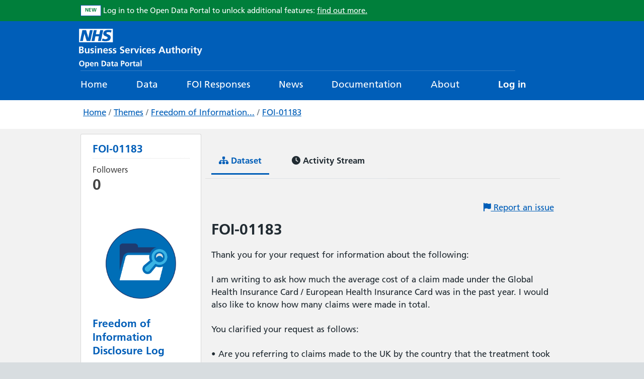

--- FILE ---
content_type: text/html; charset=utf-8
request_url: https://opendata.nhsbsa.net/dataset/foi-01183
body_size: 24883
content:
<!DOCTYPE html>
<!--[if IE 9]> <html lang="en_GB" class="ie9"> <![endif]-->
<!--[if gt IE 8]><!--> <html lang="en_GB"  > <!--<![endif]-->
  <head>
    <meta charset="utf-8" />
      <meta name="csrf_field_name" content="_csrf_token" />
      <meta name="_csrf_token" content="IjVlNWIwYjc4N2RjMDY5OTE4ZWUyNjBhM2E5MmJjYzlkYjg2N2I4ZDYi.aXTUzg.NwV354hs-4_WtuA_RlEosfFe9Ec" />

      <meta name="generator" content="ckan 2.11.4" />
      <meta name="viewport" content="width=device-width, initial-scale=1.0">
    <title>FOI-01183 - Datasets - Open Data Portal</title>

    
     <link rel="shortcut icon" href="/base/images/ckan.ico" />
     

<script async src="https://www.googletagmanager.com/gtag/js?id=G-NNCHRPRBKF"></script>
<script>
  window.dataLayer = window.dataLayer || [];
  function gtag(){dataLayer.push(arguments);}
  gtag('js', new Date());
  gtag('config', 'G-NNCHRPRBKF');
</script>

  
  
  
  
      
      
      
    
  

  

  <link rel="stylesheet" href="/restricted_theme.css" />

  


    
    <link href="/webassets/base/51d427fe_main.css" rel="stylesheet"/>
<link href="/webassets/ckanext-scheming/728ec589_scheming_css.css" rel="stylesheet"/>
<link href="/webassets/vendor/f3b8236b_select2.css" rel="stylesheet"/>
<link href="/webassets/vendor/53df638c_fontawesome.css" rel="stylesheet"/>
<link href="/webassets/styles/nhs_style.css?3f9e521b" rel="stylesheet"/>
<link href="/webassets/ckanext-activity/8dd77216_activity.css" rel="stylesheet"/><style>
        .notes.embedded-content > p > img {width: 100%;}
      </style>
    
    
  
  <meta property="og:title" content="FOI-01183 - Open Data Portal">
  <meta property="og:description" content="Thank you for your request for information about the following: I am writing to ask how much the average cost of a claim made under the Global Health Insurance Card / European Health Insurance Card...">


  </head>

  
  <body data-site-root="https://opendata.nhsbsa.net/" data-locale-root="https://opendata.nhsbsa.net/" >

    
<a href="#content" class="skip-content">Skip to content</a>   

 


    <div class="top-flash-message">
        <div class="nhsuk-width-container message" style="font-size: 15px;">
            <strong class="nhsuk-tag" style="font-size: 15px;">NEW</strong>
            <span style="font-size: 15px;">Log in to the Open Data Portal to unlock additional features: <a style="font-size: 15px;" href="https://opendata.nhsbsa.net/news/get-more-from-the-open-data-portal-register-to-explore" title="Find out about the new features">find out more.</a></span>
        </div>
    </div> 

<div class="top-flash-message" style="background: #ae2573; display: none;">
    <div class="nhsuk-width-container message" style="font-size: 15px;">
        <strong class="nhsuk-tag" style="font-size: 15px;height: 22px;">Alert</strong>
           <span style="font-size: 15px;">29 August 2025
            <br><br>Deployment completed.
            <br><br>
            The follow-up deployment on the NHSBSA Open Data Portal has now been completed. This release addresses outstanding actions from the previous update and delivers improvements as detailed in <a href="https://opendata.nhsbsa.net/news/deployment-update-improvements-and-fixes-now-live-on-the-nhsbsa-open-data-portal" target="_blank" style="color: white;text-decoration: underline;font-size: 15px;">this news article.</a>
            <br><br>If you encounter any issues or require support, please contact us at <a href="mailto:DataServicesSupport@nhsbsa.nhs.uk" style="color: white;text-decoration: underline;font-size: 15px;">
                DataServicesSupport@nhsbsa.nhs.uk.
            </a>
            </span>
    </div>
</div>
<div class="account-masthead" role="navigation" aria-label="Account Navigation">
    <div class="container">
         
        
        <span></span>
         
        
    </div>
</div>


<header class="masthead">
     
     
    
    
    <div class="nhsuk-width-container">
        <nav class="navbar navbar-expand-lg navbar-light">
            <hgroup class="header-image navbar-topgroup">
                <div class="nhsuk-header__logo custom-header">
                    <a href="/" aria-label="NHS Open Data Portal Homepage">
                       <img src="/images/nhs-logo-new.png" alt="NHS Open Data Portal" class="nhsuk-logo">
                    </a>
                </div>
            </hgroup>

            <button class="navbar-toggler" type="button" data-bs-toggle="collapse" data-bs-target="#main-navigation-toggle"
                aria-controls="main-navigation-toggle" aria-expanded="false" aria-label="Toggle navigation">
                <span class="fa fa-bars"></span>
            </button>

            <div class="main-navbar collapse navbar-collapse section navigation" id="main-navigation-toggle">
                
                <ul class="nav nav-pils">
                    <li><a href="/#home-page" title="Go to Home">Home</a></li>
                    <li><a href="/dataset/" title="Go to Data">Data</a></li>
                    <li><a href="/theme/freedom-of-information-disclosure-log" title="FOI DATA">FOI Responses</a></li>
                    <li><a href="/news" title="Go to News">News</a></li>
                    <li><a href="/pages/documentation" title="Go to Documentation">Documentation</a></li>
                    <li><a href="/pages/about" title="Go to About">About</a></li>
                </ul>
                
                <ul class="nav nav-pils nav-right">
                  <li style="padding-top: 0; padding-bottom: 0;" class="login"><a href="/user/login">Log in</a></li>
                </ul>
                
                
            </div>
        </nav>
    </div>
</header>

  
<div role="main" class="bg-blue">
    <div id="content" class="nhsuk-width-container">
        
        
        <div class="flash-messages">
             
            
        
        </div>
        
    </div>

    
    <div class="toolbar">
        <div class="nhsuk-width-container">
             
            <ol class="breadcrumb">
                
<li class="home"><a href="/">Home</a></li> 
  
    
    
      
      
      <li><a href="/theme/">Themes</a></li>
      <li><a href="/theme/freedom-of-information-disclosure-log">Freedom of Information...</a></li>
    
    <li class="active"><a href="/dataset/foi-01183">FOI-01183</a></li>
  

            </ol>
             
        </div>
    </div>
    

    <div class="nhsuk-width-container page-container">
        <div class="row wrapper-custom dataset-read">
               
            <div class="secondary col-sm-3">

  

  
    

  
    <section id="package-info" class="module module-narrow">
      <div class="module context-info">
        <div class="module-content">
          
            
              <h1 class="heading">FOI-01183</h1>
            
            
              
              <div class="nums">
                <dl>
                  <dt>Followers</dt>
                  <dd><span>0</span></dd>
                </dl>
              </div>
            
            
              
            
          
        </div>
      </div>
    </section>
  

  

  
    
      
      





  <section id="organization-info" class="module module-narrow">
    <div class="module context-info">
    <div class="module-content">
      
      
        <div class="image">
          <a href="/organization/freedom-of-information-disclosure-log">
            <img src="https://storage.googleapis.com/dx-nhs-production/_assets/group/2021-12-02-121132.712410-FOI-Icon.png" width="200" alt="freedom-of-information-disclosure-log" />
          </a>
        </div>
      
      
      <h1 class="heading">Freedom of Information Disclosure Log
        
      </h1>
      
      
      
        <p class="description">
          The NHSBSA's responses to Freedom of Information requests.
        </p>
        <p class="read-more">
          <a href="/organization/about/freedom-of-information-disclosure-log">read more</a>
        </p>
      
      
      
      
      </div>
    </div>
  </section>
  
    
  

  
    

  <section class="module module-narrow social">
    
      <h2 class="module-heading"><i class="fa fa-share-square"></i> Social</h2>
    
    
      <ul class="nav nav-simple">
        <li class="nav-item"><a href="https://twitter.com/share?url=https://opendata.nhsbsa.net/dataset/foi-01183" target="_blank"><i class="fa-brands fa-twitter-square"></i> Twitter</a></li>
        <li class="nav-item"><a href="https://www.facebook.com/sharer.php?u=https://opendata.nhsbsa.net/dataset/foi-01183" target="_blank"><i class="fa-brands fa-facebook-square"></i> Facebook</a></li>
      </ul>
    
  </section>

  

  
    


  
    
      
        <section class="module module-narrow module-shallow license">
          
          <h2 class="module-heading"><i class="fa fa-lock"></i> Licence</h2>
          
          
            <p class="module-content">
              
                
  
    <span property="dc:rights">OGL-UK-3.0</span>
  

                
              
            </p>
          
        </section>
      
    
  

  

</div>
             
            <div class="primary col-sm-9 col-xs-12">
                 
                <article class="module">
                    
                    <header class="module-content page-header">
                        
                        <ul class="nav nav-tabs">
                            
  
  
  <li class="active"><a href="/dataset/foi-01183"><i class="fa fa-sitemap"></i> Dataset</a></li>
   
     
  

  <li><a href="/dataset/activity/foi-01183"><i class="fa fa-clock"></i> Activity Stream</a></li>

  
    <li><a href="/dataset/foi-01183/discussions">Discussions</a></li>
  

                        </ul>
                    </header>
                    
                    <div class="module-content">
                         
  
    
      
    

  
  
	<div class="report-container">	
		<a type="button" class="dataset-report-link" data-bs-toggle="modal" data-bs-target="#reportModal">
			<i class="fa fa-flag"></i> Report an issue
		</a>
	</div>
<div class="modal fade" id="reportModal" tabindex="-1" role="dialog" aria-labelledby="reportDatasetModal"
    aria-hidden="true">
    <div class="modal-dialog modal-lg">
        <div class="modal-content">

            <div class="modal-header">
                <h2 class="modal-title" id="reportDatasetModal">Report an issue</h2>
                
                <button type="button" class="btn-close" data-bs-dismiss="modal" aria-label="Close"></button>
            </div>

            <div class="modal-body">
                <form action="/dataset/042ee8e0-2186-459f-b6aa-05dbd3f867b7/report" class="report-dataset"
                    data-module="report-dataset" method="post">
                    
<input type="hidden" name="_csrf_token" value="IjVlNWIwYjc4N2RjMDY5OTE4ZWUyNjBhM2E5MmJjYzlkYjg2N2I4ZDYi.aXTUzg.NwV354hs-4_WtuA_RlEosfFe9Ec"/>
                    
                    <div class="mb-3 control-medium">
                        <label class="control-label" for="field-type"><span title="This field is required"
                                class="control-required">*</span> Issue type</label>

                        <div class="controls">
                            <select class="form-select" id="field-type" name="type"> 
                                <option value="" disabled selected>Select an issue type from the list</option>

                                
                                <option value="Data download problem or error">Data download problem or error</option>
                                
                                <option value="API problem or error">API problem or error</option>
                                
                                <option value="Missing or incorrect data">Missing or incorrect data</option>
                                
                                <option value="Functionality issue">Functionality issue</option>
                                
                                <option value="Other">Other</option>
                                
                            </select>
                        </div>
                    </div>

                    
                    
                    <div class="mb-3">
                    


<div class="form-group control-full">
<label class="form-label" for="field-description"><span title="This field is required" class="control-required">*</span> Issue
                    description</label>
<div class="controls ">

<textarea id="field-description" name="description" cols="20" rows="5" placeholder="Please provide a description of the issue that you are reporting."  class="form-control"></textarea>



</div>
</div>


                    </div>

                    
                    
                    <div class="mb-3">
                    
<div class="form-group ">
<label class="form-label" for="field-email">Email (optional)</label>
<div class="controls ">
 
<input id="field-email" type="email" name="email" value="" placeholder="Your email address"  class="form-control" />



                    <div class="info-block ">
<i class="fa fa-info-circle"></i>
If you would like us to contact you about the issue raised, please enter your email
                    address.
</div>
                    
</div>
</div>
 

                    </div>

                    <p class="captcha-disclaimer mb-3">This site is protected by reCAPTCHA and the Google <a href="https://policies.google.com/privacy" target="_blank">Privacy Policy</a> and <a href="https://policies.google.com/terms" target="_blank">Terms of Service</a> apply.</p>                    
                    
                    
                    <div class="action text-end"> 
                        <button type="submit" class="btn btn-primary" aria-label="Submit" 
                            data-module="reCaptcha"
                            data-module-sitekey="6LdrAo4mAAAAAFONApUnuwmUTDVaJtdXF7fdJHxH"
                        >
                            Submit</button>
                        
                        <button type="button" class="btn btn-danger" data-bs-dismiss="modal"
                            aria-label="Close">Cancel</button>
                    </div>
                </form>
            </div>

        </div>
    </div>
</div>
	
    
    <h1>
      
        FOI-01183
        
        
      
    </h1>
    
    <div class="notes embedded-content">
      <p>Thank you for your request for information about the following: </p>
<p>I am writing to ask how much the average cost of a claim made under the Global Health Insurance Card / European Health Insurance Card was in the past year. I would also like to know how many claims were made in total. </p>
<p>You clarified your request as follows: </p>
<p>• Are you referring to claims made to the UK by the country that the treatment took place (where the UK GHIC / UK EHIC was accepted), or direct claims made by the customer (where the customer paid for their treatment)?   - I mean UK residents who went abroad and received treatment then claimed back the cost in the UK </p>
<p>• By “average cost of a claim”, do you mean the cost of treatment claimed for or the cost accepted and reimbursed? - Cost accepted and reimbursed </p>
<p>• Are you referring to only claims submitted to the UK, or also claims that the UK have submitted to other countries under the EHIC? - Just UK residents who went abroad and has treatment then claimed the cost back when they got home. </p>
<p>• Are you referring to claims that have been submitted within the last year, or claims where the treatment took place within the last year? By “in the past year”, is this May 2022 – May 2023? - Whatever timeline is most convenient for you. I just need to know the average payment made over a recent 12-month period. </p>
<p>Your request was received on 22nd May, and I am dealing with it under the terms of the Freedom of Information Act 2000. </p>
<p>Response </p>
<p>In the period of 1st May 2022 to 30th April 2023, the average cost of a direct claim payment made was £325.98. A total of 2,325 direct claim payments were made.  </p>
<p>This data includes all direct claims paid under the UK GHIC, UK EHIC and S2 entitlements. We are unable to provide data for direct claims paid solely under the UK GHIC and UK EHIC. </p>
<p>Please note that this request and our response is published on our Freedom of Information disclosure log at: </p>
<p><a href="https://opendata.nhsbsa.net/dataset/foi-01183" target="_blank" rel="nofollow">https://opendata.nhsbsa.net/dataset/foi-01183</a> </p>
<p>Data Queries </p>
<p>If you have any queries regarding the data provided, or if you plan on publishing the data, please contact foirequests@nhsbsa.nhs.uk ensuring you quote the above reference. This is important to ensure that the figures are not misunderstood or misrepresented. </p>
<p>If you plan on producing a press or broadcast story based upon the data, please contact communicationsteam@nhsbsa.nhs.uk This is important to ensure that the figures are not misunderstood or misrepresented. </p>
<p>The information supplied to you continues to be protected by the Copyright, Designs and Patents Act 1988 and is subject to NHSBSA copyright. This information is licenced under the terms of the Open Government Licence detailed at: </p>
<p><a href="http://www.nationalarchives.gov.uk/doc/open-government-licence/version/3/" target="_blank" rel="nofollow">http://www.nationalarchives.gov.uk/doc/open-government-licence/version/3/</a>  </p>
<p>Should you wish to re-use the information you must include the following statement: </p>
<p>“NHSBSA Copyright 2023” This information is licenced under the terms of the Open Government Licence:</p>
<p><a href="http://www.nationalarchives.gov.uk/doc/open-government-licence/version/3/" target="_blank" rel="nofollow">http://www.nationalarchives.gov.uk/doc/open-government-licence/version/3/</a>  </p>
<p>Failure to do so is a breach of the terms of the licence. </p>
<p>Information you receive which is not subject to NHSBSA Copyright continues to be protected by the copyright of the person, or organisation, from which the information originated.  Please obtain their permission before reproducing any third party (non NHSBSA Copyright) information.</p>
    </div>
  

  



  
    

<section id="dataset-resources" class="resources">
  <h2>Data and Resources</h2>
  

  
      <p class="empty">This dataset has no data</p>
  


</section>
  

  
    

  <section class="tags">
    


    <ul class="tags">
    
        <li>
            <a class="custom-tag" href="/dataset/?tags=EHIC">EHIC</a>
        </li>
    
        <li>
            <a class="custom-tag" href="/dataset/?tags=GHIC">GHIC</a>
        </li>
    
    </ul>

  </section>

  

  
  <section class="additional-info">
    <h3>Additional Info</h3>
    <div class="nhsuk-table-responsive">
        <table class="nhsuk-table">
        <thead class="nhsuk-table__head">
            <tr class="nhsuk-table__row">
            <th class="nhsuk-table__header" scope="col">Field</th>
            <th class="nhsuk-table__header" scope="col">Value</th>
            </tr>
        </thead>
        <tbody class="nhsuk-table__body">
            

            <tr class="nhsuk-table__row">
            <th scope="row" class="dataset-label">Source</th>
            
                <td class="nhsuk-table__cell" property="foaf:homepage"></td>
            
            </tr>
    
            
                <tr class="nhsuk-table__row">
                <th scope="row" class="dataset-label">Contact</th>
                <td class="nhsuk-table__cell" property="dc:creator"><a href=mailto:foirequests@nhsbsa.nhs.uk>Information Governance</a></td>
                </tr>
            

            <tr class="nhsuk-table__row">
            <th scope="row" class="dataset-label">Version</th>
            <td class="nhsuk-table__cell"></td>
            </tr>
    
            <tr class="nhsuk-table__row">
            <th scope="row" class="dataset-label">State</th>
            <td class="nhsuk-table__cell">active</td>
            </tr>

            <tr class="nhsuk-table__row">
            <th scope="row" class="dataset-label">Last Updated</th>
            <td class="nhsuk-table__cell">
                
<span class="automatic-local-datetime" data-datetime="2023-06-22T16:12:07+0000">
    June 22, 2023, 16:12 (UTC)
</span>
            </td>
            </tr>

            <tr class="nhsuk-table__row">
            <th scope="row" class="dataset-label">Created</th>
            <td class="nhsuk-table__cell">
                
<span class="automatic-local-datetime" data-datetime="2023-06-22T16:11:31+0000">
    June 22, 2023, 16:11 (UTC)
</span>
            </td>
            </tr>
    
            
            
            
    
            
        </tbody>
        </table>
    </div>
  </section>



                    </div>
                </article>
                
            </div>
            
        </div>
        
    </div>
</div>
 <footer class="footer">
    <div class="nhsuk-width-container">
        <div class="row">
            <div class="col-md-9 col-sm-6">
                <div class="row">
                    <div class="col-lg-3 col-md-6 col-sm-6 col-xs-6">
                        <ul>
                            <li>
                                <a href="/">Home</a>
                            </li>
                            <li>
                                <a href="/dataset/">Datasets</a>
                            </li>
                            <li>
                                <a href="/theme/">Themes</a>
                            </li>
                        </ul>
                    </div>

                    <div class="col-lg-3 col-md-6 col-sm-6 col-xs-6">
                        <ul>
                            <li>
                                <a href="/pages/about">About</a>
                            </li>
                            <li>
                                <a href="https://www.nhsbsa.nhs.uk/our-policies/privacy">Privacy Policy</a>
                            </li>
                            <li>
                                <a href="/pages/contact">Contact Us</a>
                            </li>
                        </ul>
                    </div>

                    <div class="col-lg-3 col-md-6 col-sm-6 col-xs-6">
                        <ul>
                            <li>
                                <a href="https://www.nhsbsa.nhs.uk/accessibility-statement-open-data-portal-odp">Accessibility</a>
                            </li>
                            <li><a href="/pages/api">API</a></li>
                            <li>
                                <a href="/pages/cookies">Cookies</a>
                            </li>
                        </ul>
                    </div>

                    <div class="col-lg-3 col-md-6 col-sm-6 col-xs-6">
                        <ul>
                            <li>
                                <a href="https://github.com/orgs/nhsbsa-data-analytics/projects/2/views/1%22">Roadmap</a>
                            </li>
                            <li>
                                <a href="/pages/terms-and-conditions">Terms and Conditions</a>
                            </li>
                            <li>
                                <a href="https://online1.snapsurveys.com/Open-Data-Portal-Feedback-Survey" title="Tell us what you think of our Open Data Portal" target="_blank">Feedback<br/>Survey</a>
                            </li>
                        </ul>
                    </div>

                </div>
            </div>

            <div class="col-md-3 col-md-offset-1 col-sm-6 attribution">
                
                <p>Powered by: <a class="hide-text" href="http://ckan.org">CKAN</a></p>
             
                <p>Developed by:<a class="hide-text" href="https://datopian.com/"><img src="/images/datopian-logo.svg" alt="Datopian logo"></a></p>
                
            </div>
        </div>
    </div>
</footer> 
      
  
    
  
 
  

    
    
    <script src="/webassets/vendor/240e5086_jquery.js" type="text/javascript"></script>
<script src="/webassets/vendor/773d6354_vendor.js" type="text/javascript"></script>
<script src="/webassets/vendor/6d1ad7e6_bootstrap.js" type="text/javascript"></script>
<script src="/webassets/vendor/529a0eb7_htmx.js" type="text/javascript"></script>
<script src="/webassets/base/a65ea3a0_main.js" type="text/javascript"></script>
<script src="/webassets/base/b1def42f_ckan.js" type="text/javascript"></script>
<script src="/webassets/scripts/nhs_script.js?6aabc767" type="text/javascript"></script>
<script src="/webassets/activity/0fdb5ee0_activity.js" type="text/javascript"></script>
  </body>
</html>